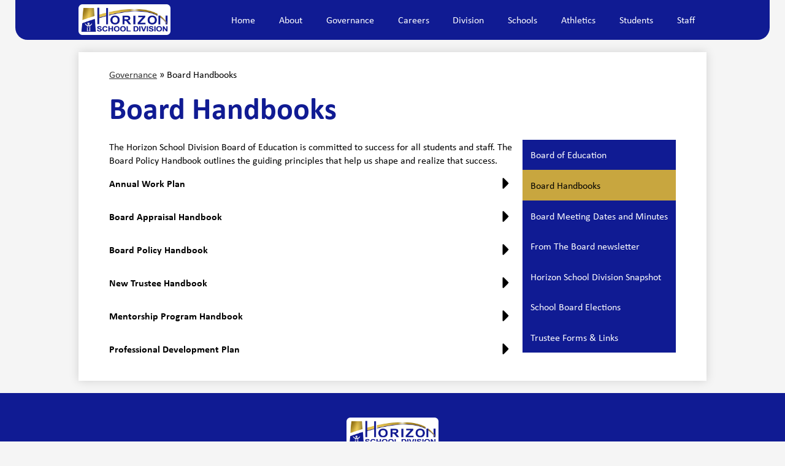

--- FILE ---
content_type: text/html;charset=UTF-8
request_url: https://www.horizonsd.ca/apps/pages/index.jsp?uREC_ID=1130452&type=d&pREC_ID=1384534
body_size: 10338
content:



































    
<!DOCTYPE html>
<!-- Powered by Edlio -->
    
        <html lang="en" class="edlio desktop">
    
    <!-- prod-cms-tomcat-ca-v2026012101-004 -->
<head>
<script>
edlioCorpDataLayer = [{
"CustomerType": "DWS Parent",
"AccountExternalId": "0010b00002HIg94AAD",
"WebsiteName": "Horizon School Division",
"WebsiteId": "HORSD",
"DistrictExternalId": "0010b00002HIg94AAD",
"DistrictName": "Horizon School Division",
"DistrictWebsiteId": "HORSD"
}];
</script>
<script>(function(w,d,s,l,i){w[l]=w[l]||[];w[l].push({'gtm.start':
new Date().getTime(),event:'gtm.js'});var f=d.getElementsByTagName(s)[0],
j=d.createElement(s),dl=l!='dataLayer'?'&l='+l:'';j.async=true;j.src=
'https://www.googletagmanager.com/gtm.js?id='+i+dl+ '&gtm_auth=53ANkNZTATx5fKdCYoahug&gtm_preview=env-1&gtm_cookies_win=x';f.parentNode.insertBefore(j,f);
})(window,document,'script','edlioCorpDataLayer','GTM-KFWJKNQ');</script>


<title>Board Handbooks – Governance – Horizon School Division</title>
<meta http-equiv="Content-Type" content="text/html; charset=UTF-8">
<meta name="description" content="Horizon School Division operates 43 schools with instruction for Pre-Kindergarten through to Grade 12 across east central Saskatchewan, with our central office in Humboldt.">
<meta name="keywords" content="Public Schools East Central Saskatchewan">
<meta property="og:title" content=" Board Handbooks"/>
<meta property="og:description" content=""/>
<meta property="og:image" content="http://www.horizonsd.ca/pics/HORSD_LOGO.gif"/>
<meta property="og:image:width" content="250"/>
<meta property="og:image:height" content="250"/>
<meta name="generator" content="Edlio CMS">
<meta name="referrer" content="always">
<meta name="viewport" content="width=device-width, initial-scale=1.0"/>
<link rel="apple-touch-icon" sizes="180x180" href="/apple-touch-icon.png">
<link rel="icon" type="image/png" href="/favicon-32x32.png" sizes="32x32">
<link rel="icon" href="/favicon.ico" type="image/x-icon">
<!--[if lt IE 9]><script src="/apps/js/common/html5shiv-pack-1769023398542.js"></script><![endif]-->
<link rel="stylesheet" href="/apps/shared/main-pack-1769023398542.css" type="text/css">
<link rel="stylesheet" href="/shared/main.css" type="text/css">
<link rel="stylesheet" href="/apps/webapps/global/public/css/site-pack-1769023398542.css" type="text/css">
<link rel="stylesheet" href="/apps/webapps/global/public/css/temp-pack-1769023398542.css" type="text/css">
<link rel="stylesheet" href="/apps/shared/web_apps-pack-1769023398542.css" type="text/css">
<script src="/apps/js/common/common-pack-1769023398542.js" type="text/javascript" charset="utf-8"></script>

<link href="/apps/js/common/fileicons-pack-1769023398542.css" type="text/css" rel="stylesheet">
<link href="/apps/js/components/magnific-popup-pack-1769023398542.css" type="text/css" rel="stylesheet">
<link href="/apps/js/pages/public_pages-pack-1769023398542.css" type="text/css" rel="stylesheet">
<link href="/apps/js/pages/jquery.slideshow-pack-1769023398542.css" type="text/css" rel="stylesheet">
<link href="/apps/js/pages/folder_links-pack-1769023398542.css" type="text/css" rel="stylesheet">
<script type="text/javascript" charset="utf-8" src="/apps/js/jquery/3.7.1/jquery-pack-1769023398542.js"></script>
<script type="text/javascript" charset="utf-8">
					var jq37 = jQuery.noConflict();
				</script>
<script src="/apps/js/common/microevent-pack-1769023398542.js" charset="utf-8"></script>
<script src="/apps/js/pages/jquery.slideshow-pack-1769023398542.js" charset="utf-8"></script>
<script src="/apps/js/components/magnific-popup-pack-1769023398542.js" charset="utf-8"></script>
<script src="/apps/js/components/spin-pack-1769023398542.js" charset="utf-8"></script>
<script src="/apps/js/components/image-lightbox-pack-1769023398542.js" charset="utf-8"></script>
<script src="/apps/js/pages/public_pages-pack-1769023398542.js" charset="utf-8"></script>
<script src="/apps/js/pages/submenu-pack-1769023398542.js" charset="utf-8"></script>
<script async src="https://www.googletagmanager.com/gtag/js?id=G-F0C3BCQ641"></script>
<script>
                   window.dataLayer = window.dataLayer || [];
                   function gtag(){dataLayer.push(arguments);}
                   gtag('js', new Date());
                   gtag('config', 'G-F0C3BCQ641');
                </script>
<script type="application/ld+json">
                    {
                        "@context": "http://schema.org",
                        "@type": "BreadcrumbList",
                        "itemListElement": [
                            
                            
                                {
                                    "@type": "ListItem",
                                    "position": 1,
                                    "item": {
                                        "@id": "http://www.horizonsd.ca/apps/pages/index.jsp?uREC_ID=1130452&type=d",
                                        "name": "Governance"
                                    }
                                },
                                
                                {
                                    "@type": "ListItem",
                                    "position": 2,
                                    "item": {
                                        "@id": "http://www.horizonsd.ca/apps/pages/index.jsp?uREC_ID=1130452&type=d&pREC_ID=1384534",
                                        "name": "Board Handbooks"
                                    }
                                }
                            
                        ]
                    }
                </script>
<link rel="stylesheet" href="//horsdm.scholantisschools.com/common_files/main.css">
<script src="/apps/js/common/list-pack.js"></script>
<script type="text/javascript">
                window.edlio = window.edlio || {};
                window.edlio.isEdgeToEdge = false;
            </script>

<script type="text/javascript">
                document.addEventListener("DOMContentLoaded", function() {
                    const translateElement = document.getElementById("google_translate_element");
                    const mutationObserverCallback = function (mutationsList, observer) {
                        for (const mutation of mutationsList) {
                            if (mutation.type === 'childList') {
                                mutation.addedNodes.forEach(function (node) {
                                    if (node.nodeType === 1 && node.id === 'goog-gt-tt') {
                                        const form_element = document.getElementById("goog-gt-votingForm");
                                        if (form_element) {
                                            form_element.remove();
                                            observer.disconnect();
                                        }
                                    }
                                })
                            }
                        }
                    }

                    if (translateElement) {
                        const observer = new MutationObserver(mutationObserverCallback);
                        observer.observe(document.body, { childList: true, subtree: true });
                    }
                });
            </script>


</head>


    
	
		
		
			






<body >

<header id="header_main" class="site-header2a site-header bg-primary" aria-label="Main Site Header">
	<div class="header-main-inner">

<a class="skip-to-content-link" href="#content_main">Skip to main content</a>
		<div class="school-name header-title">
			<a href="/" class="school-logo">
				<img class="logo-image" src="/pics/school_logo.png" alt="">
				<div class="school-name-inner hidden">
					Horizon School Division
				</div>
			</a>
		</div>

		<nav id="sitenav_main" class="sitenav sitenav-main nav-group column" aria-label="Main Site Navigation">
			<button id="sitenav_main_mobile_toggle" class="nav-mobile-toggle accessible-megamenu-toggle animated"><span class="nav-mobile-toggle-inner"><span class="hidden">Main Menu Toggle</span></span></button>
			<ul class="nav-menu">
				
					<li class="nav-item">
						<a href="/" ><span class="nav-item-inner">Home</span></a>
						
					</li>
				
					<li class="nav-item">
						<a href="javascript:;" ><span class="nav-item-inner">About</span></a>
						
							<div class="sub-nav">
								<ul class="sub-nav-group">
									
										
											<li class="sub-nav-item"><a href="https://www.horizonsd.ca/apps/pages/index.jsp?uREC_ID=1130446&type=d&pREC_ID=1398948" >Contact Us</a></li>
										
									
										
											<li class="sub-nav-item"><a href="/apps/pages/index.jsp?uREC_ID=1169966&type=d&pREC_ID=1399204" >Accessibility Plan</a></li>
										
									
										
											<li class="sub-nav-item"><a href="/apps/pages/index.jsp?uREC_ID=1130446&type=d&pREC_ID=1384514" >Annual Enrolments</a></li>
										
									
										
											<li class="sub-nav-item"><a href="/apps/pages/index.jsp?uREC_ID=1130446&type=d&pREC_ID=1384516" >Annual Reports</a></li>
										
									
										
											<li class="sub-nav-item"><a href="/apps/pages/index.jsp?uREC_ID=1130446&type=d&pREC_ID=1384602" >Division Maps</a></li>
										
									
										
											<li class="sub-nav-item"><a href="/apps/pages/index.jsp?uREC_ID=1130446&type=d&pREC_ID=1384508" >Freedom of Information and Protection of Privacy</a></li>
										
									
										
											<li class="sub-nav-item"><a href="/apps/pages/index.jsp?uREC_ID=1146676&type=d&pREC_ID=1384510" >Media</a></li>
										
									
										
											<li class="sub-nav-item"><a href="/apps/pages/index.jsp?uREC_ID=1130446&type=d&pREC_ID=1384511" >Organizational Chart</a></li>
										
									
										
											<li class="sub-nav-item"><a href="/apps/pages/index.jsp?uREC_ID=1130446&type=d&pREC_ID=1384518" >Strategic Plan</a></li>
										
									
										
											<li class="sub-nav-item"><a href="/apps/pages/index.jsp?uREC_ID=1169760&type=d&pREC_ID=1399258" >This Week in Horizon</a></li>
										
									
										
											<li class="sub-nav-item"><a href="/apps/pages/index.jsp?uREC_ID=1130450&type=d" >Wall of Fame</a></li>
										
									
								</ul>
							</div>
						
					</li>
				
					<li class="nav-item">
						<a href="javascript:;" ><span class="nav-item-inner">Governance</span></a>
						
							<div class="sub-nav">
								<ul class="sub-nav-group">
									
										
											<li class="sub-nav-item"><a href="/apps/pages/index.jsp?uREC_ID=1130452&type=d&pREC_ID=1384530" >Board of Education</a></li>
										
									
										
											<li class="sub-nav-item"><a href="/apps/pages/index.jsp?uREC_ID=1130452&type=d&pREC_ID=1384534" >Board Handbooks</a></li>
										
									
										
											<li class="sub-nav-item"><a href="/apps/pages/index.jsp?uREC_ID=1130452&type=d&pREC_ID=1384533" >Board Meeting Dates and Minutes</a></li>
										
									
										
											<li class="sub-nav-item"><a href="/apps/pages/index.jsp?uREC_ID=1130452&type=d&pREC_ID=1384787" >From The Board</a></li>
										
									
										
											<li class="sub-nav-item"><a href="/apps/pages/index.jsp?uREC_ID=1130452&type=d&pREC_ID=1395436" >School Board Elections</a></li>
										
									
										
											<li class="sub-nav-item"><a href="/apps/pages/index.jsp?uREC_ID=1130452&type=d&pREC_ID=1384532" >Trustee Forms & Links</a></li>
										
									
								</ul>
							</div>
						
					</li>
				
					<li class="nav-item">
						<a href="/apps/pages/index.jsp?uREC_ID=1130453&type=d&pREC_ID=1384535" ><span class="nav-item-inner">Careers</span></a>
						
							<div class="sub-nav">
								<ul class="sub-nav-group">
									
										
											<li class="sub-nav-item"><a href="/apps/pages/index.jsp?uREC_ID=1130453&type=d" >Careers</a></li>
										
									
								</ul>
							</div>
						
					</li>
				
					<li class="nav-item">
						<a href="javascript:;" ><span class="nav-item-inner">Division</span></a>
						
							<div class="sub-nav">
								<ul class="sub-nav-group">
									
										
											<li class="sub-nav-item"><a href="/apps/pages/index.jsp?uREC_ID=1164872&type=d" >Administrative Procedures</a></li>
										
									
										
											<li class="flyout">
												<a href="/apps/pages/index.jsp?uREC_ID=1165614&type=d" >Agricultural Education</a>
												<ul class="flyout-group">
													
														<li class="sub-nav-item"><a href="/apps/pages/index.jsp?uREC_ID=1165614&type=d&pREC_ID=1394602" >Student Agriculture Day Sponsor Info</a></li>
													
														<li class="sub-nav-item"><a href="/apps/pages/index.jsp?uREC_ID=1169288&type=d&pREC_ID=1398043" >Student Ag Day 2025</a></li>
													
												</ul>
											</li>
										
									
										
											<li class="sub-nav-item"><a href="/apps/pages/index.jsp?uREC_ID=1164149&type=d&pREC_ID=1392323" >Christmas Hamper Project</a></li>
										
									
										
											<li class="sub-nav-item"><a href="/apps/pages/index.jsp?uREC_ID=1130492&type=d" >Curriculum and Instruction</a></li>
										
									
										
											<li class="sub-nav-item"><a href="/apps/pages/index.jsp?uREC_ID=1165103&type=d&pREC_ID=1393056" >Early Learning</a></li>
										
									
										
											<li class="sub-nav-item"><a href="/apps/pages/index.jsp?uREC_ID=1130492&type=d&pREC_ID=1384507" >Education Partners</a></li>
										
									
										
											<li class="sub-nav-item"><a href="/apps/pages/index.jsp?uREC_ID=1130493&type=d" >Human Resource Services</a></li>
										
									
										
											<li class="sub-nav-item"><a href="/apps/pages/index.jsp?uREC_ID=1166447&type=d" >Indigenous Education</a></li>
										
									
										
											<li class="sub-nav-item"><a href="/apps/pages/index.jsp?uREC_ID=1130497&type=d" >Inclusive Education (Student Services)</a></li>
										
									
										
											<li class="flyout">
												<a href="/apps/pages/index.jsp?uREC_ID=1168227&type=d&pREC_ID=1396588" >Mining Education</a>
												<ul class="flyout-group">
													
														<li class="sub-nav-item"><a href="/apps/pages/index.jsp?uREC_ID=1168227&type=d&pREC_ID=1396588" >Student Mining Day - Sponsor Info</a></li>
													
														<li class="sub-nav-item"><a href="/apps/pages/index.jsp?uREC_ID=1169292&type=d&pREC_ID=1398057" >Student Mining Day 2025</a></li>
													
												</ul>
											</li>
										
									
										
											<li class="sub-nav-item"><a href="/apps/pages/index.jsp?uREC_ID=1130498&type=d" >Transportation</a></li>
										
									
								</ul>
							</div>
						
					</li>
				
					<li class="nav-item">
						<a href="/apps/pages/index.jsp?uREC_ID=1130527&type=d&pREC_ID=1384598" ><span class="nav-item-inner">Schools</span></a>
						
							<div class="sub-nav">
								<ul class="sub-nav-group">
									
										
											<li class="sub-nav-item"><a href="/apps/pages/index.jsp?uREC_ID=1130527&type=d&pREC_ID=1384599" >Graduation Dates</a></li>
										
									
										
											<li class="sub-nav-item"><a href="/apps/pages/index.jsp?uREC_ID=1130527&type=d&pREC_ID=1384598" >Horizon Schools</a></li>
										
									
										
											<li class="sub-nav-item"><a href="/apps/pages/index.jsp?uREC_ID=1130527&type=d&pREC_ID=1384601" >Learning Improvement Plans</a></li>
										
									
										
											<li class="sub-nav-item"><a href="/apps/pages/index.jsp?uREC_ID=1130836&type=d" >School Community Councils</a></li>
										
									
										
											<li class="sub-nav-item"><a href="/apps/pages/index.jsp?uREC_ID=1130527&type=d&pREC_ID=1388397" >School Year Calendars</a></li>
										
									
								</ul>
							</div>
						
					</li>
				
					<li class="nav-item">
						<a href="javascript:;" ><span class="nav-item-inner">Athletics</span></a>
						
							<div class="sub-nav">
								<ul class="sub-nav-group">
									
										
											<li class="sub-nav-item"><a href="/apps/pages/index.jsp?uREC_ID=1130535&type=d&pREC_ID=1385109" >Athletics - HCAA</a></li>
										
									
										
											<li class="sub-nav-item"><a href="/apps/pages/index.jsp?uREC_ID=1163537&type=d&pREC_ID=1391852" >Activities</a></li>
										
									
										
											<li class="sub-nav-item"><a href="/apps/pages/index.jsp?uREC_ID=1130535&type=d&pREC_ID=1385498" >Athletic Awards and Scholarships</a></li>
										
									
										
											<li class="sub-nav-item"><a href="/apps/pages/index.jsp?uREC_ID=1130535&type=d&pREC_ID=1385486" >Calendar</a></li>
										
									
										
											<li class="sub-nav-item"><a href="/apps/pages/index.jsp?uREC_ID=1130535&type=d&pREC_ID=1385501" >HCAA Constitution, Bylaws, & Policy</a></li>
										
									
										
											<li class="sub-nav-item"><a href="/apps/pages/index.jsp?uREC_ID=1130535&type=d&pREC_ID=1385504" >HCAA Forms</a></li>
										
									
										
											<li class="sub-nav-item"><a href="/apps/pages/index.jsp?uREC_ID=1130535&type=d&pREC_ID=1385502" >HCAA Meeting Minutes</a></li>
										
									
										
											<li class="sub-nav-item"><a href="/apps/pages/index.jsp?uREC_ID=1130535&type=d&pREC_ID=1388812" >Live Streaming and Photography</a></li>
										
									
										
											<li class="sub-nav-item"><a href="/apps/pages/index.jsp?uREC_ID=1130535&type=d&pREC_ID=1384739" >Officials</a></li>
										
									
										
											<li class="sub-nav-item"><a href="/apps/pages/index.jsp?uREC_ID=1130535&type=d&pREC_ID=1391877" >Results - Championships and League</a></li>
										
									
								</ul>
							</div>
						
					</li>
				
					<li class="nav-item">
						<a href="javascript:;" ><span class="nav-item-inner">Students</span></a>
						
							<div class="sub-nav">
								<ul class="sub-nav-group">
									
										
											<li class="sub-nav-item"><a href="/apps/pages/index.jsp?uREC_ID=1130534&type=d&pREC_ID=1384605" >Attendance Areas</a></li>
										
									
										
											<li class="sub-nav-item"><a href="/apps/pages/index.jsp?uREC_ID=1130534&type=d&pREC_ID=1384593" >Awards and Scholarships</a></li>
										
									
										
											<li class="sub-nav-item"><a href="https://www.horizonsd.ca/apps/pages/index.jsp?uREC_ID=1130534&type=d&pREC_ID=1384597" >Bus Schedule</a></li>
										
									
										
											<li class="sub-nav-item"><a href="/apps/pages/index.jsp?uREC_ID=1130491&type=d" >Graduation and Career Coaches</a></li>
										
									
										
											<li class="sub-nav-item"><a href="/apps/pages/index.jsp?uREC_ID=1131839&type=d&pREC_ID=1384953" >Home-Based Education</a></li>
										
									
										
											<li class="sub-nav-item"><a href="/apps/pages/index.jsp?uREC_ID=1130534&type=d&pREC_ID=1384610" >Horizon Library Access</a></li>
										
									
										
											<li class="sub-nav-item"><a href="/apps/pages/index.jsp?uREC_ID=1130534&type=d&pREC_ID=1396639" >Mental Wellness - HELPme App</a></li>
										
									
										
											<li class="sub-nav-item"><a href="/apps/pages/index.jsp?uREC_ID=1130534&type=d&pREC_ID=1398775"  target="_blank">MyCreds.ca | Transcripts</a></li>
										
									
										
											<li class="sub-nav-item"><a href="https://sites.google.com/horizonsd.ca/main-page/home"  target="_blank">Online Learning Resources for Families</a></li>
										
									
										
											<li class="sub-nav-item"><a href="/apps/pages/index.jsp?uREC_ID=1130534&type=d&pREC_ID=1395641" >Personal Electronic Devices in Schools Policy</a></li>
										
									
										
											<li class="sub-nav-item"><a href="/apps/pages/index.jsp?uREC_ID=1130534&type=d&pREC_ID=1388011" >Social Media Guidelines</a></li>
										
									
										
											<li class="sub-nav-item"><a href="/apps/pages/index.jsp?uREC_ID=1130534&type=d&pREC_ID=1384611" >Student Learning Results (Aspen)</a></li>
										
									
										
											<li class="sub-nav-item"><a href="http://www.studentquickpay.com/horizonsd"  target="_blank">Student Pay Portal</a></li>
										
									
										
											<li class="sub-nav-item"><a href="/apps/pages/index.jsp?uREC_ID=1131840&type=d&pREC_ID=1384956" >Student Registration</a></li>
										
									
								</ul>
							</div>
						
					</li>
				
					<li class="nav-item">
						<a href="javascript:;" ><span class="nav-item-inner">Staff</span></a>
						
							<div class="sub-nav">
								<ul class="sub-nav-group">
									
										
											<li class="sub-nav-item"><a href="https://drive.google.com/file/d/1Fk33Dn623fdOPgZCwoolV4HmhH43aUss/view"  target="_blank">Brand Standards & Style Guide</a></li>
										
									
										
											<li class="sub-nav-item"><a href="https://sites.google.com/horizonsd.ca/resources?usp=sharing"  target="_blank">Horizon Resource Hub (Staff)</a></li>
										
									
										
											<li class="sub-nav-item"><a href="https://myapps.microsoft.com/"  target="_blank">My Apps</a></li>
										
									
										
											<li class="sub-nav-item"><a href="https://mail.google.com" >Staff Email</a></li>
										
									
										
											<li class="sub-nav-item"><a href="https://hzsd.sharepoint.com/portal"  target="_blank">Staff Portal</a></li>
										
									
								</ul>
							</div>
						
					</li>
				
			</ul>
		</nav>
	</div>

</header>
<main id="content_main" class="site-content" aria-label="Main Site Content" tabindex="-1">



		
	
    

    


<style>
	:root {
		--primary-color: rgb(16,27,147);
		--over-primary-color: rgb(255, 255, 255);
		--secondary-color: rgb(200,166,63);
		--over-secondary-color: rgb(0, 0, 0);
	}
</style>




    
    
    

















    

    








    <span id="breadcrumbs" class="breadcrumb  ">
    
    <a href="/apps/pages/index.jsp?uREC_ID=1130452&type=d" aria-label="Back to Governance">Governance</a>

    
        
        
            <!-- skip last element -->
            
    

    
        &raquo; <span>Board Handbooks</span>
    

    </span>





        <h1 class="pageTitle ">Board Handbooks</h1>
    


<div class="right-aligned pages-content-wrapper style-overwrite  ">




<script>
	var script = document.createElement('script');
	script.src = "https://cdnjs.cloudflare.com/ajax/libs/tota11y/0.1.6/tota11y.min.js";

	if(getQueryString('tota11y') === 'true') {
		document.head.append(script);
	}	

	function getQueryString (field, url) {
		var href = url ? url : window.location.href;
		var reg = new RegExp( '[?&]' + field + '=([^&#]*)', 'i' );
		var string = reg.exec(href);
		return string ? string[1] : null;
	}
</script>

<div class="pages-left-column-wrapper" 
	style="margin-left: -262px;"
> 
	<div class="pages-left-column pages-column" 
			style="margin-left: 262px"
	>



		<div class="page-block page-block-text  ">
			<div class="placeholder-tinymce-text"><span id="DeltaPlaceHolderMain">The Horizon School Division Board of Education is committed to success for all students and staff. The Board Policy Handbook outlines the guiding principles that help us&#160;shape and realize that success.</span></div>
	</div>
<div class="page-block page-block-files  ">
		<div class="collapsible-block">
			<div class="collapsible-header" tabindex="0" aria-expanded="false" aria-controls="file_block_6218906">
						<p><strong>Annual Work Plan</strong></p>
				<svg viewBox="0 0 2048 2048" aria-label="Expand for content">
					<use class="collapsibleIcon" xmlns:xlink="http://www.w3.org/1999/xlink" xlink:href="/apps/webapps/next/global/blazer/icons/icons.svg#caret-right"></use>
				</svg>
			 </div>
			 <div class="collapsible-content" id="file_block_6218906">
				<ul class="page-block-file attachment-list-public">
							<li class="file-holder">

										<a class="attachment-type-pdf" id="6,218,906" href="https://22.files.edl.io/4aba/11/18/25/182141-19cf0017-c8a5-4c41-b692-cfe05326874a.pdf" target="_blank">Board Annual Work Plan 2025-26</a>
										<object data="https://22.files.edl.io/4aba/11/18/25/182141-19cf0017-c8a5-4c41-b692-cfe05326874a.pdf" type="application/pdf" width="100%" height="925px" class="large" title="Board Annual Work Plan 2025-26">
											<embed src="https://22.files.edl.io/4aba/11/18/25/182141-19cf0017-c8a5-4c41-b692-cfe05326874a.pdf" type="application/pdf" />
											<p>It appears you don't have a PDF plugin for this browser.
											Please <a href="https://22.files.edl.io/4aba/11/18/25/182141-19cf0017-c8a5-4c41-b692-cfe05326874a.pdf">download the PDF file</a>.</p>
										</object>
							</li>
				</ul>
			 </div>
		 </div>
</div>

<div class="page-block page-block-files  ">
		<div class="collapsible-block">
			<div class="collapsible-header" tabindex="0" aria-expanded="false" aria-controls="file_block_6162056">
						<p><strong>Board Appraisal Handbook</strong></p>
				<svg viewBox="0 0 2048 2048" aria-label="Expand for content">
					<use class="collapsibleIcon" xmlns:xlink="http://www.w3.org/1999/xlink" xlink:href="/apps/webapps/next/global/blazer/icons/icons.svg#caret-right"></use>
				</svg>
			 </div>
			 <div class="collapsible-content" id="file_block_6162056">
				<ul class="page-block-file attachment-list-public">
							<li class="file-holder">

										<a class="attachment-type-pdf" id="6,162,056" href="https://22.files.edl.io/5a1d/08/06/24/221038-e0216633-ffe9-4ef8-8d08-be1a74b8c46b.pdf" target="_blank">Board Appraisal Handbook - Board of Education</a>
										<object data="https://22.files.edl.io/5a1d/08/06/24/221038-e0216633-ffe9-4ef8-8d08-be1a74b8c46b.pdf" type="application/pdf" width="100%" height="925px" class="large" title="Board Appraisal Handbook - Board of Education">
											<embed src="https://22.files.edl.io/5a1d/08/06/24/221038-e0216633-ffe9-4ef8-8d08-be1a74b8c46b.pdf" type="application/pdf" />
											<p>It appears you don't have a PDF plugin for this browser.
											Please <a href="https://22.files.edl.io/5a1d/08/06/24/221038-e0216633-ffe9-4ef8-8d08-be1a74b8c46b.pdf">download the PDF file</a>.</p>
										</object>
							</li>
				</ul>
			 </div>
		 </div>
</div>

<div class="page-block page-block-files  ">
		<div class="collapsible-block">
			<div class="collapsible-header" tabindex="0" aria-expanded="false" aria-controls="file_block_6218720">
						<p><strong>Board Policy Handbook</strong></p>
				<svg viewBox="0 0 2048 2048" aria-label="Expand for content">
					<use class="collapsibleIcon" xmlns:xlink="http://www.w3.org/1999/xlink" xlink:href="/apps/webapps/next/global/blazer/icons/icons.svg#caret-right"></use>
				</svg>
			 </div>
			 <div class="collapsible-content" id="file_block_6218720">
				<ul class="page-block-file attachment-list-public">
							<li class="file-holder">

										<a class="attachment-type-pdf" id="6,218,720" href="https://22.files.edl.io/4891/11/17/25/192350-c0f6f1cd-9e0f-4358-b8b9-cbc8cfa32119.pdf" target="_blank">Board Policy Handbook</a>
										<object data="https://22.files.edl.io/4891/11/17/25/192350-c0f6f1cd-9e0f-4358-b8b9-cbc8cfa32119.pdf" type="application/pdf" width="100%" height="925px" class="large" title="Board Policy Handbook">
											<embed src="https://22.files.edl.io/4891/11/17/25/192350-c0f6f1cd-9e0f-4358-b8b9-cbc8cfa32119.pdf" type="application/pdf" />
											<p>It appears you don't have a PDF plugin for this browser.
											Please <a href="https://22.files.edl.io/4891/11/17/25/192350-c0f6f1cd-9e0f-4358-b8b9-cbc8cfa32119.pdf">download the PDF file</a>.</p>
										</object>
							</li>
				</ul>
			 </div>
		 </div>
</div>

<div class="page-block page-block-files  ">
		<div class="collapsible-block">
			<div class="collapsible-header" tabindex="0" aria-expanded="false" aria-controls="file_block_6179361">
						<p><strong>New Trustee Handbook</strong></p>
				<svg viewBox="0 0 2048 2048" aria-label="Expand for content">
					<use class="collapsibleIcon" xmlns:xlink="http://www.w3.org/1999/xlink" xlink:href="/apps/webapps/next/global/blazer/icons/icons.svg#caret-right"></use>
				</svg>
			 </div>
			 <div class="collapsible-content" id="file_block_6179361">
				<ul class="page-block-file attachment-list-public">
							<li class="file-holder">

										<a class="attachment-type-pdf" id="6,179,361" href="https://22.files.edl.io/b473/11/28/24/154304-d462a1d4-ddd3-4dea-9c3a-08a0aa6ec8ed.pdf" target="_blank">New Trustee Handbook</a>
										<object data="https://22.files.edl.io/b473/11/28/24/154304-d462a1d4-ddd3-4dea-9c3a-08a0aa6ec8ed.pdf" type="application/pdf" width="100%" height="925px" class="large" title="New Trustee Handbook">
											<embed src="https://22.files.edl.io/b473/11/28/24/154304-d462a1d4-ddd3-4dea-9c3a-08a0aa6ec8ed.pdf" type="application/pdf" />
											<p>It appears you don't have a PDF plugin for this browser.
											Please <a href="https://22.files.edl.io/b473/11/28/24/154304-d462a1d4-ddd3-4dea-9c3a-08a0aa6ec8ed.pdf">download the PDF file</a>.</p>
										</object>
							</li>
				</ul>
			 </div>
		 </div>
</div>

<div class="page-block page-block-files  ">
		<div class="collapsible-block">
			<div class="collapsible-header" tabindex="0" aria-expanded="false" aria-controls="file_block_6140478">
						<p><strong>Mentorship Program Handbook</strong></p>
				<svg viewBox="0 0 2048 2048" aria-label="Expand for content">
					<use class="collapsibleIcon" xmlns:xlink="http://www.w3.org/1999/xlink" xlink:href="/apps/webapps/next/global/blazer/icons/icons.svg#caret-right"></use>
				</svg>
			 </div>
			 <div class="collapsible-content" id="file_block_6140478">
				<ul class="page-block-file attachment-list-public">
							<li class="file-holder">

										<a class="attachment-type-pdf" id="6,140,478" href="https://22.files.edl.io/5e3e/02/13/24/165325-bd8b52b4-c8c9-4378-98e2-4cd0e74a952b.pdf" target="_blank">Mentorship Program Handbook - Board of Education</a>
										<object data="https://22.files.edl.io/5e3e/02/13/24/165325-bd8b52b4-c8c9-4378-98e2-4cd0e74a952b.pdf" type="application/pdf" width="100%" height="925px" class="large" title="Mentorship Program Handbook - Board of Education">
											<embed src="https://22.files.edl.io/5e3e/02/13/24/165325-bd8b52b4-c8c9-4378-98e2-4cd0e74a952b.pdf" type="application/pdf" />
											<p>It appears you don't have a PDF plugin for this browser.
											Please <a href="https://22.files.edl.io/5e3e/02/13/24/165325-bd8b52b4-c8c9-4378-98e2-4cd0e74a952b.pdf">download the PDF file</a>.</p>
										</object>
							</li>
				</ul>
			 </div>
		 </div>
</div>

<div class="page-block page-block-files  ">
		<div class="collapsible-block">
			<div class="collapsible-header" tabindex="0" aria-expanded="false" aria-controls="file_block_6176515">
						<p><strong>Professional Development Plan</strong></p>
				<svg viewBox="0 0 2048 2048" aria-label="Expand for content">
					<use class="collapsibleIcon" xmlns:xlink="http://www.w3.org/1999/xlink" xlink:href="/apps/webapps/next/global/blazer/icons/icons.svg#caret-right"></use>
				</svg>
			 </div>
			 <div class="collapsible-content" id="file_block_6176515">
				<ul class="page-block-file attachment-list-public">
							<li class="file-holder">

										<a class="attachment-type-pdf" id="6,176,515" href="https://22.files.edl.io/e799/11/08/24/193103-8b213223-e307-4866-89e7-dbc6e0cca233.pdf" target="_blank">Professional Development Plan - Board of Education</a>
										<object data="https://22.files.edl.io/e799/11/08/24/193103-8b213223-e307-4866-89e7-dbc6e0cca233.pdf" type="application/pdf" width="100%" height="925px" class="large" title="Professional Development Plan - Board of Education">
											<embed src="https://22.files.edl.io/e799/11/08/24/193103-8b213223-e307-4866-89e7-dbc6e0cca233.pdf" type="application/pdf" />
											<p>It appears you don't have a PDF plugin for this browser.
											Please <a href="https://22.files.edl.io/e799/11/08/24/193103-8b213223-e307-4866-89e7-dbc6e0cca233.pdf">download the PDF file</a>.</p>
										</object>
							</li>
				</ul>
			 </div>
		 </div>
</div>




	</div>
</div>


<div 
	class="pages-right-column pages-column" 
	style="width: 250px;"
	
>




    <div class="page-block page-block-nav page-block-nav-colors ">
        <nav
            class=""
            aria-label="Navigation for Governance section"
            data-type="vertical">
            <ul>

        <li class=" ">
            <div class="title-wrapper">
    <a href="/apps/pages/index.jsp?uREC_ID=1130452&type=d&pREC_ID=1384530"  >
        <span class="title">Board of Education</span>
    </a>

            </div>
        </li>

        <li class="current ">
            <div class="title-wrapper">
    <a href="/apps/pages/index.jsp?uREC_ID=1130452&type=d&pREC_ID=1384534" aria-current="Page" >
        <span class="title"> Board Handbooks</span>
    </a>

            </div>
        </li>

        <li class=" ">
            <div class="title-wrapper">
    <a href="/apps/pages/index.jsp?uREC_ID=1130452&type=d&pREC_ID=1384533"  >
        <span class="title">Board Meeting Dates and Minutes</span>
    </a>

            </div>
        </li>

        <li class=" ">
            <div class="title-wrapper">
    <a href="/apps/pages/index.jsp?uREC_ID=1130452&type=d&pREC_ID=1384787"  >
        <span class="title">From The Board newsletter</span>
    </a>

            </div>
        </li>

        <li class=" ">
            <div class="title-wrapper">
    <a href="/apps/pages/index.jsp?uREC_ID=1130452&type=d&pREC_ID=1394177"  >
        <span class="title">Horizon School Division Snapshot</span>
    </a>

            </div>
        </li>

        <li class=" ">
            <div class="title-wrapper">
    <a href="https://www.horizonsd.ca/apps/pages/TrusteeElection2024"  >
        <span class="title">School Board Elections</span>
    </a>

            </div>
        </li>

        <li class=" ">
            <div class="title-wrapper">
    <a href="/apps/pages/index.jsp?uREC_ID=1130452&type=d&pREC_ID=1384532"  >
        <span class="title">Trustee Forms &amp; Links</span>
    </a>

            </div>
        </li>
            </ul>
        </nav>
    </div>


</div>
	</div>








	
</main>
<footer class="site-footer1a site-footer bg-primary" id="footer_main" aria-label="Main Site Footer">
<div class="footer-inner">
<div class="footer-inner-top">
<div class="school-name footer-title school-logo logo-orientation-vertical">
<img class="logo-image" src="/pics/school_logo.png" alt="">
<div class="school-name-inner hidden">
Horizon School Division
</div>
</div>
<div class="footer-address">
<span class="footer-info-block"><a href="/apps/maps">10366 8th Ave, Box 40, Humboldt, SK S0K 2A0</a></span>
<span class="footer-info-block">Phone: <a href="tel:+13066822558">(306) 682-2558 </a>
<span class="footer-info-block fax">Fax: (306) 682-5154 </span>
</span>
</div>
</div>
<div id="google_translate_element"></div>
<script type="text/javascript">
						function googleTranslateElementInit() {
							new google.translate.TranslateElement({pageLanguage: 'en', layout: google.translate.TranslateElement.InlineLayout.VERTICAL}, 'google_translate_element');
						}
			</script>
<script type="text/javascript" src="//translate.google.com/translate_a/element.js?cb=googleTranslateElementInit"></script>
<nav id="social_nav_footer" class="footer-secondary-nav social-nav flat-icon-colors" aria-labelledby="social_nav_footer_header">
<ul class="links-list">
<li class="link-item item-name"><a href="https://www.horizonsd.ca/apps/search/"><img aria-hidden="true" alt="" src=/apps/webapps/next/global/cms-icon-library/svgs/GlyphSearch4.svg onload="(function(e){var t=e.src,n=new XMLHttpRequest;n.open('GET',t,!0),n.responseType='text',n.onload=function(){if(n.readyState===n.DONE&&200===n.status){var r=n.responseText;if(r){var t=(new DOMParser).parseFromString(r,'text/xml').getElementsByTagName('svg')[0];t.removeAttribute('xmlns:a'), t.ariaHidden='true', e.parentNode.replaceChild(t,e)}}},n.send(null)})(this)"/><span class="hidden">Search</span></a></li>
<li class="link-item item-name"><a href="https://www.facebook.com/HorizonSD205"><img aria-hidden="true" alt="" src=/apps/webapps/next/global/cms-icon-library/svgs/FacebookColor.svg onload="(function(e){var t=e.src,n=new XMLHttpRequest;n.open('GET',t,!0),n.responseType='text',n.onload=function(){if(n.readyState===n.DONE&&200===n.status){var r=n.responseText;if(r){var t=(new DOMParser).parseFromString(r,'text/xml').getElementsByTagName('svg')[0];t.removeAttribute('xmlns:a'), t.ariaHidden='true', e.parentNode.replaceChild(t,e)}}},n.send(null)})(this)"/><span class="hidden">Facebook</span></a></li>
</ul>
</nav>
<nav id="" class="footer-secondary-nav" aria-labelledby="_header">
<ul class="links-list">
<li class="link-item item-name"><a href="https://bekindonline.com/">Be Kind Online - Anti-Bullying Resources for Students</a></li>
</ul>
</nav>
<div class="footer-bottom">
<div class="footer-bottom-inner">
<a href="http://admin.horizonsd.ca" class="edlio-login-link"><span class="edlio-logo"><svg xmlns="http://www.w3.org/2000/svg" viewBox="0 0 334.98 366.6"><path d="M334.77 247.52c-.63-4.94-5.66-7.44-10.28-6.85a11.59 11.59 0 00-8 5.43c-23.16 29.34-57.2 46.9-92.85 51.44-43.63 5.57-82.93-7.61-109.26-40.05-6.64-9.83-12.76-21-16.33-33.09-.31-2.48.85-3.88 3.5-4.21 40.32-5.15 142.69-29.55 181.19-48.92 24.25-10 30.9-31.58 28.61-49.51C307.5 92 285.64 67 252.41 54.71l15.81-27.57a10 10 0 00-12.12-13L153.99 43.36l-1.53-35.95A6.94 6.94 0 00140.64 2s-71.27 57.93-90.6 91.53L17.28 72.12A9.67 9.67 0 003.19 81.9s-9.76 66.22 4.85 146.51c13.48 74.06 70.35 110.76 70.35 110.76 29.25 21.26 68.12 31.35 112.25 26.03 65.45-8.37 125.8-51.26 144.15-112.64a14.41 14.41 0 00-.02-5.04zm-248.06-53.7c-.79-6.18-1.47-16.77-.94-23.12 2.52-29 16.31-54.89 42-67.64l13.4-5.12a87 87 0 0112.25-2.47c46.28-5.92 76 31.74 78.72 53.37 1.35 10.5-109.91 44.2-139.66 48-3.32.44-5.46-.55-5.77-3.02z"/></svg>
<span class="hidden">Edlio</span></span> Login</a>
<a href="http://www.edlio.com" class="powered-by-edlio-logo edlio-logo-horiz"><svg xmlns="http://www.w3.org/2000/svg" viewBox="0 0 3857.05 489.14"><path d="M3789.08 332.42c0 54.66 36.78 119.82 91.43 119.82 42 0 59.91-34.69 59.91-72.52 0-55.7-34.69-124-91.44-124-41-1-59.9 36.79-59.9 76.72m215.44 6.31c0 73.57-51.49 152.39-152.39 152.39-87.23 0-126.11-57.8-126.11-121.91 0-73.57 53.6-153.44 152.39-153.44 86.18 0 126.11 59.9 126.11 123M3611.46 98.06c-7.35 0-14.71 3.15-21 11.56-2.1 3.15-3.15 6.31-4.2 10.51-1 9.46 2.1 16.81 8.41 23.12a21.18 21.18 0 0018.92 6.31 22 22 0 0016.81-8.41c6.31-7.36 8.41-15.77 6.31-24.17 0-2.11-1.05-3.16-2.11-5.26-5.25-9.46-13.66-13.66-23.12-13.66m4.21-39.94c1-1 3.15 0 3.15 1.05 0 3.16 0 7.36-1.05 10.51v1h12.61c2.1 0 5.26 0 7.36-1a23.65 23.65 0 007.35-1.05c2.11 0 3.16 2.1 2.11 3.15-1 3.16-3.16 6.31-6.31 10.51 1.05 1.06 3.15 2.11 4.2 4.21l3.16 3.15c0 1 13.66 13.66 13.66 28.38a69.41 69.41 0 01-1 14.71 76.55 76.55 0 01-4.21 14.71c-3.15 5.26-6.3 10.51-11.56 14.72a24.79 24.79 0 01-9.45 6.3 8 8 0 01-4.21 2.11c-2.1 1-5.25 2.1-7.36 3.15s-5.25 1.05-7.35 1.05h-12.61a19.79 19.79 0 01-8.41-2.1c-2.1-1.05-4.21-1.05-6.31-2.1-16.81-8.41-29.42-25.23-29.42-45.2v-9.45c1.05-11.57 1.05-22.07 2.1-33.64 0-3.15 3.15-4.2 5.25-2.1s5.26 4.21 7.36 7.36l3.15-3.15c1.05-1.05 2.1-2.11 3.15-2.11 2.11-1.05 3.16-2.1 5.26-3.15 2.1-2.1 5.25-3.15 7.36-5.25 2.1-1 3.15-2.11 5.25-3.16 3.15-3.15 12.61-9.45 16.82-12.61m-35.74 350c-1 31.53-5.25 52.55-36.78 58.86a9.21 9.21 0 00-7.36 9.46c0 5.25 4.21 8.4 7.36 8.4h135.58c4.2 0 8.4-3.15 8.4-9.45 0-5.26-3.15-8.41-7.35-8.41-28.38-5.26-30.48-27.33-30.48-50.45l6.3-194.43c-4.2-5.25-11.56-7.35-18.91-7.35-9.46 0-15.77 5.25-24.18 9.46-16.81 10.5-42 22.07-63.05 25.22-8.41 1-11.56 6.3-11.56 11.56 0 3.15 2.1 7.36 4.2 8.41 27.32 0 39.94 8.4 39.94 29.42zm-117.7 9.46c0 23.12 3.15 45.19 30.47 49.4 4.21 1.05 7.36 4.2 7.36 8.41 0 6.3-4.2 9.46-9.46 9.46h-134.59c-4.21 0-7.36-3.16-8.41-8.41A9.2 9.2 0 013355 467c30.48-7.36 35.73-32.58 35.73-58.86l7.36-233.31c0-21-13.67-29.43-39.94-29.43a13.31 13.31 0 01-4.2-9.46c0-5.25 3.15-9.45 11.56-10.51 21-4.2 46.24-14.71 62-25.22 8.41-5.25 14.72-9.46 25.23-9.46 6.3 0 13.66 3.16 18.92 7.36zm-399.37-75.67c0 54.65 30.48 98.79 74.62 98.79 41 0 64.11-35.73 65.16-87.23l3.15-67.26c0-4.2-1.05-6.3-3.15-8.41-14.72-17.86-38.89-27.32-62-27.32-49.4 0-77.77 36.78-77.77 91.43m134.52-114.55a57.76 57.76 0 019.46 7.35l2.1 2.11c1 0 1-1 1-2.11a119.19 119.19 0 01-1-14.71l2.1-44.14c0-24.17-18.91-29.43-41-29.43q-3.17-3.15-3.16-9.46c0-5.25 3.16-9.45 10.51-10.5 21-4.21 47.3-14.72 64.11-25.23 7.36-5.25 14.72-9.46 24.18-9.46 6.3 0 13.66 3.16 18.91 7.36l-10.57 305.8c0 27.33 6.31 45.19 26.28 49.4 7.35 1.05 10.51 0 13.66 1.05s4.2 2.1 4.2 5.25-2.1 5.26-4.2 7.36c-13.66 11.56-36.78 22.07-61 22.07-31.53 0-50.44-22.07-50.44-53.6 0-4.2 0-8.41 1.05-11.56 0-1.05 0-2.1-1.05-2.1a1 1 0 00-1 1.05c-18.92 39.94-55.71 68.31-96.69 68.31-72.52 0-108.25-58.85-108.25-120.86 0-86.18 62-154.49 148.18-154.49 18.92-1 36.79 2.1 52.55 10.51m-435.1 93.53c0 5.26 0 14.72 1 20 0 2.1 2.1 3.16 5.26 3.16 24.17-3.16 114.55-32.58 113.5-42-2.1-18.92-27.32-51.5-65.16-46.25-34.68 4.21-52.55 32.58-54.65 65.16m183.92-42c2.1 15.76-3.15 34.68-22.07 43.09-31.49 16.71-114.51 37.73-147.09 42.98-2.11 0-3.16 1.06-3.16 3.16 3.16 10.51 8.41 20 13.66 28.37 22.08 28.38 54.66 39.94 89.34 34.69 29.42-4.21 56.75-18.92 74.62-45.2 1.05-2.1 4.2-4.2 6.3-4.2 4.21 0 8.41 2.1 8.41 6.31v4.2c-13.66 53.6-63.06 90.38-115.61 97.74-72.51 9.46-128.22-35.73-137.67-105.1-10.51-79.87 41-159.74 125.06-171.3 58.86-7.36 101.94 23.12 108.25 65.16" transform="translate(-147.48 -57.69)"/><path d="M338.75 204.21c20 16.81 29.43 42 29.43 75.67s-10.51 58.85-30.48 74.62-50.45 24.17-92.49 24.17h-50.44v83h-47.29V180h96.68c44.14 0 74.62 7.39 94.59 24.21zm-33.63 116.65c9.46-10.51 14.71-25.22 14.71-44.14 0-20-6.3-33.63-17.86-41q-18.92-12.62-56.76-12.62h-48.34v112.48h54.65c26.27 0 44.14-5.26 53.6-14.72zM596.24 432.27c-21 21-48.35 31.53-80.93 31.53s-58.85-10.51-80.92-31.53c-21-21-32.58-47.3-32.58-78.83s10.51-56.75 32.58-78.82c21-21 48.34-31.53 80.92-31.53s58.86 10.51 80.93 31.53c21 21 32.58 47.3 32.58 78.82s-10.51 57.81-32.58 78.83zM467 404.94a67.48 67.48 0 0048.34 20c20 0 35.74-6.31 48.35-20q18.89-18.94 18.89-50.44t-18.92-50.45a67.48 67.48 0 00-48.35-20c-20 0-35.73 6.31-48.34 20Q448.06 323 448.05 354.5q0 29.94 18.95 50.44zM779.11 461.69h-51.5L653 247.3h46.24l53.6 161.85 53.6-161.85h46.24l53.6 161.85 53.6-161.85h46.25L931.5 461.69H880l-50.45-147.13zM1247.84 373.41h-168.16c1 15.77 8.41 28.38 21 37.84 13.66 9.46 28.38 14.71 45.19 14.71 27.33 0 47.3-8.41 61-25.22l26.27 28.37c-23.12 24.18-53.6 35.74-90.38 35.74-30.48 0-55.7-10.51-76.72-30.48s-31.53-47.29-31.53-80.93 10.51-60.95 32.58-79.87c21-20 47.29-29.43 75.67-29.43 29.43 0 53.6 8.41 74.62 26.28 20 17.86 30.48 42 30.48 72.51zm-168.16-34.68h123c0-17.87-5.26-31.53-16.82-41s-25.22-14.71-42-14.71a72 72 0 00-44.14 14.71c-12.72 9.47-20.04 23.13-20.04 41zM1411.79 289.34q-33.11 0-50.45 22.07c-11.56 14.71-16.81 33.63-16.81 58.85v91.43h-45.2V247.3h45.2v43.09a87.77 87.77 0 0129.47-32.58 79.18 79.18 0 0139.94-13.67v45.2zM1660.87 373.41h-168.16c1 15.77 8.41 28.38 21 37.84 13.67 9.46 28.38 14.71 45.19 14.71 27.33 0 47.3-8.41 61-25.22l26.27 28.37c-23.12 24.18-53.59 35.74-90.38 35.74-30.48 0-55.7-10.51-76.72-30.48s-31.53-47.29-31.53-80.93 10.51-60.95 32.58-79.87c21-20 47.3-29.43 75.67-29.43 29.43 0 53.6 8.41 74.62 26.28 20 17.86 30.48 42 30.48 72.51zm-168.16-34.68h123c0-17.87-5.26-31.53-16.82-41s-25.22-14.71-42-14.71a72 72 0 00-44.14 14.71c-12.68 9.47-20.04 23.13-20.04 41zM1729.18 434.37c-20-20-30.48-47.29-30.48-80.93s10.51-59.9 31.53-79.87 45.19-29.43 73.57-29.43 51.5 12.62 69.36 36.79V162.17h45.2v299.52h-45.2v-32.58c-16.81 23.13-41 35.74-72.51 35.74-27.33 0-51.5-10.51-71.47-30.48zm14.71-78.82c0 21 6.31 36.78 20 50.44 13.67 12.61 28.38 18.92 46.25 18.92s32.58-6.31 45.19-20 18.91-29.43 18.91-50.44c0-20-6.3-37.84-18.91-51.5s-27.33-21-45.19-21-33.64 7.36-46.25 21-20 31.56-20 52.58zM2212.63 244.14c28.37 0 53.6 9.46 73.56 29.43s30.48 46.24 30.48 79.87-10.51 59.91-30.48 80.93-44.14 31.53-70.41 31.53-51.5-11.56-72.52-35.74v32.58h-45.19V162.17h45.19v121.91c17.87-26.27 40.99-39.94 69.37-39.94zm-70.42 110.36q0 29.94 18.92 50.44c12.61 12.61 27.32 20 45.19 20s33.68-6.34 46.24-18.94c13.67-12.61 20-29.42 20-50.44s-6.31-37.84-18.92-51.5-28.37-20-46.24-20-33.63 6.31-45.19 20-20 30.47-20 50.44zM2397.6 546.82c-20 0-37.84-7.35-53.6-21l21-36.82c9.45 8.41 18.91 13.66 29.42 13.66s17.87-3.15 24.18-10.51 9.45-14.71 9.45-24.17c0-4.2-28.37-76.72-86.18-220.7h48.35l64.11 157.64 64.11-157.64h48.34l-104 254.33c-6.31 13.66-14.72 25.22-26.28 32.58a63.75 63.75 0 01-38.9 12.63z" transform="translate(-147.48 -57.69)"/></svg>
<span class="hidden">Powered by Edlio</span></a>
</div>
</div>
</div>
</footer>
<nav id="mobile_footer_nav" class="footer-secondary-nav flat-icon-colors" aria-labelledby="mobile_footer_nav_header">
<div class="hidden" id="mobile_footer_nav_header"></div>
<ul class="links-list">
<li class="link-item item-name"><a href="/apps/news/"><img aria-hidden="true" alt="" src=/apps/webapps/next/global/cms-icon-library/svgs/OutlineNewspaper.svg onload="(function(e){var t=e.src,n=new XMLHttpRequest;n.open('GET',t,!0),n.responseType='text',n.onload=function(){if(n.readyState===n.DONE&&200===n.status){var r=n.responseText;if(r){var t=(new DOMParser).parseFromString(r,'text/xml').getElementsByTagName('svg')[0];t.removeAttribute('xmlns:a'), t.ariaHidden='true', e.parentNode.replaceChild(t,e)}}},n.send(null)})(this)"/> News</a></li>
<li class="link-item item-name"><a href="/apps/contact/"><img aria-hidden="true" alt="" src=/apps/webapps/next/global/cms-icon-library/svgs/GlyphDirectory4.svg onload="(function(e){var t=e.src,n=new XMLHttpRequest;n.open('GET',t,!0),n.responseType='text',n.onload=function(){if(n.readyState===n.DONE&&200===n.status){var r=n.responseText;if(r){var t=(new DOMParser).parseFromString(r,'text/xml').getElementsByTagName('svg')[0];t.removeAttribute('xmlns:a'), t.ariaHidden='true', e.parentNode.replaceChild(t,e)}}},n.send(null)})(this)"/> Contact</a></li>
</ul>
</nav>

<script type="text/javascript" charset="utf-8" src="/apps/js/jquery/1.11.0/jquery-pack-1769023398542.js"></script>
<script src="/apps/js/common/jquery-accessibleMegaMenu.2.js"></script>
<script>
	document.addEventListener('DOMContentLoaded', function() {
		$(function() {
			$('#sitenav_main').accessibleMegaMenu({
				openOnMouseover: true
			});
		});
	});
</script>
<script>
	'use strict'
	function debounce(fun){
		// Debounce prevents a function from executing
		// lots of times in a short period of time,
		// in a window resize it can happen a lot
		var timer;
		return function(event){
			if(timer) clearTimeout(timer);
			timer = setTimeout(fun,500,event);
		};
	}

	document.addEventListener('DOMContentLoaded', function() {
		
		var responsiveList = $('.responsive-slick .items-list');
		var slickStatus;
		// normally when stuff is not slicked on desktop it should be below that
		// that is why default is 1024px, if another breakpoint is necessary duplicate
		// this code with different variable names
		var breakpoint = 1024;

		responsiveList
			.on('init reInit', function(){ slickStatus = true; })
			.on('destroy', function(){ slickStatus = false; });
		
		if (window.innerWidth < breakpoint){
			responsiveList.slick();
		}
	
		function toggleSlick(){
			if(window.innerWidth < breakpoint && !slickStatus){
				responsiveList.slick();
			}
			if(window.innerWidth >= breakpoint && slickStatus){
				responsiveList.slick('unslick');
			}
		}

		$('.slick-container:not(.responsive-slick) .items-list').slick();
		window.onresize = debounce(toggleSlick);
	});
</script>
<script src="/apps/webapps/common/slick/a-1.0.1/slick-pack.js"></script>
</body>
</html>


<!-- 116ms -->

